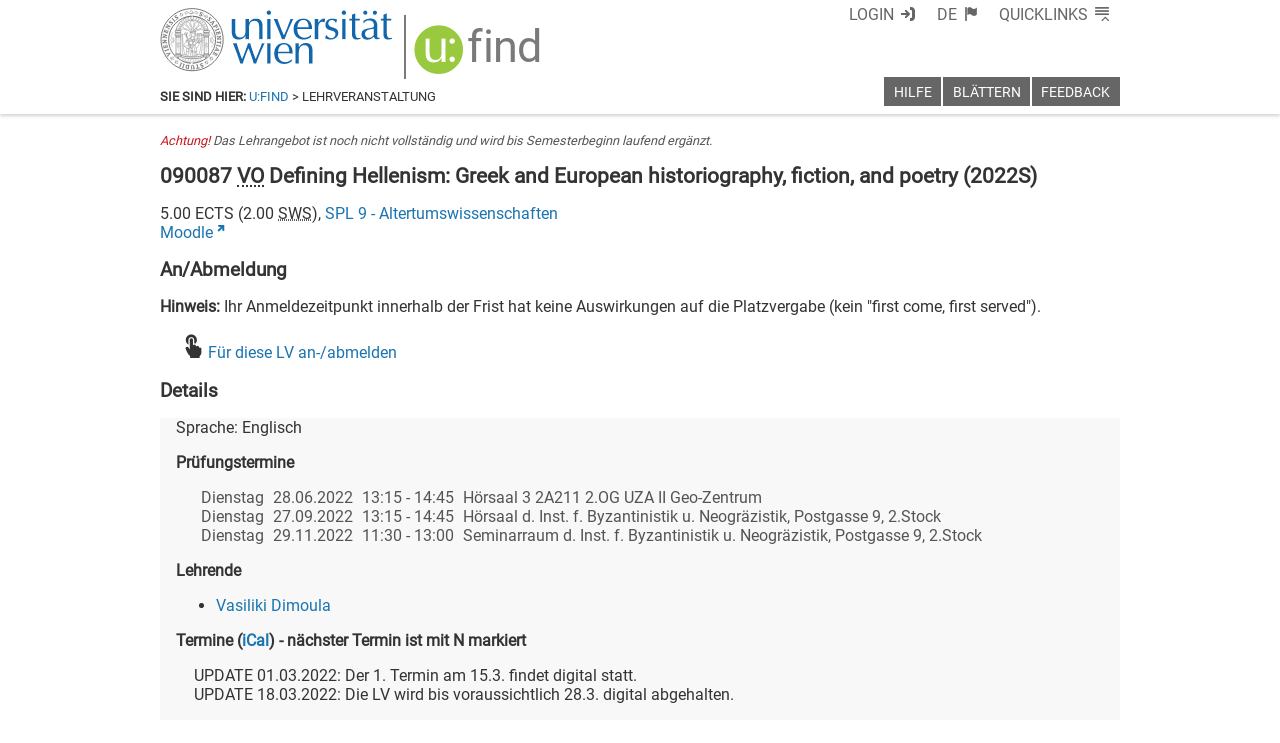

--- FILE ---
content_type: text/xml
request_url: https://m2-ufind.univie.ac.at/courses/090087/2022S
body_size: 5592
content:
<course id="090087" when="2022S" local="false" graceperiod="true" version="2023-05-11T11:27:21+02:00"><longname xml:lang="de">Defining Hellenism: Greek and European historiography, fiction, and poetry</longname><longname xml:lang="en">Defining Hellenism: Greek and European historiography, fiction, and poetry</longname><type desc="Vorlesung">VO</type><ects>5.00</ects><sws>2.00</sws><immanent>false</immanent><asexcluded>false</asexcluded><chapters><chapter path="267803|268211|268266|268270"><category xml:lang="de" path="267803|268211|268266">Master Geschichte (803 [3] - Version 2019)</category><category xml:lang="en" path="267803|268211|268266">Master History (803 [3] - Version 2019)</category><subcategory xml:lang="de" path="267803|268211|268266|268270">PM4 Individuelle Schwerpunktsetzung (30 ECTS)</subcategory><subcategory xml:lang="en" path="267803|268211|268266|268270">PM4 Individual Specialisation (30 ECTS)</subcategory><name xml:lang="de">PM4 Individuelle Schwerpunktsetzung (30 ECTS)</name><name xml:lang="en">PM4 Individual Specialisation (30 ECTS)</name></chapter><chapter path="267803|268211|268330|268333|268336"><category xml:lang="de" path="267803|268211|268330">Master Globalgeschichte &amp; Global Studies (805 [3] - Version 2019)</category><category xml:lang="en" path="267803|268211|268330">Master Global History and Global Studies (805 [3] - Version 2019)</category><subcategory xml:lang="de" path="267803|268211|268330|268333">PM3 Vertiefungen (36 ECTS)</subcategory><subcategory xml:lang="en" path="267803|268211|268330|268333">PM3 Advanced Topics (36 ECTS)</subcategory><name xml:lang="de">PM3&#47;1 Vertiefungen 1 (13 ECTS)</name><name xml:lang="en">PM3&#47;1 Advanced Topics 1 (13 ECTS)</name></chapter><chapter path="267803|269216|269254|269255|269258"><category xml:lang="de" path="267803|269216|269254">Vergleichende Literaturwissenschaft</category><category xml:lang="en" path="267803|269216|269254">Comparative Literature</category><subcategory xml:lang="de" path="267803|269216|269254|269255">Master Vergleichende Literaturwissenschaft (870)</subcategory><subcategory xml:lang="en" path="267803|269216|269254|269255">Master Comparative Literature (870)</subcategory><name xml:lang="de">Modul 3: Vertiefungsmodul (30 ECTS)</name><name xml:lang="en">Module 3: In-Depth Studies Module (30 ECTS)</name></chapter><chapter path="267803|269216|269254|269266|269426|269272"><category xml:lang="de" path="267803|269216|269254">Vergleichende Literaturwissenschaft</category><category xml:lang="en" path="267803|269216|269254">Comparative Literature</category><subcategory xml:lang="de" path="267803|269216|269254|269266">Bachelor Vergleichende Literaturwissenschaft (670 [2] - Version 2011)</subcategory><subcategory xml:lang="en" path="267803|269216|269254|269266">Bachelor Comparative Literature (670 [2] - Version 2011)</subcategory><name xml:lang="de">Modul 9: Literaturkenntnisse (15 ECTS)</name><name xml:lang="en">Module 9: Knowledge of  World Literature (15 ECTS)</name></chapter><chapter path="267803|275204|275206|275315|275322|275324"><category xml:lang="de" path="267803|275204|275206">Byzantinistik und Neogräzistik</category><category xml:lang="en" path="267803|275204|275206">Byzantine Studies and Modern Greek Studies</category><subcategory xml:lang="de" path="267803|275204|275206|275315">Bachelor Byzantinistik und Neogräzistik (669 [3] - Version 2013) - auslaufend</subcategory><subcategory xml:lang="en" path="267803|275204|275206|275315">Bachelor Byzantine Studies and Modern Greek Studies (669 [3] - Version 2013) - discontinued</subcategory><name xml:lang="de">PM3b Basis Neogräzistik (20 ECTS)</name><name xml:lang="en">PM3b Modern Greek Studies (20 ECTS)</name></chapter><chapter path="267803|275204|275206|275328|275329"><category xml:lang="de" path="267803|275204|275206">Byzantinistik und Neogräzistik</category><category xml:lang="en" path="267803|275204|275206">Byzantine Studies and Modern Greek Studies</category><subcategory xml:lang="de" path="267803|275204|275206|275328">Master Byzantinistik und Neogräzistik (869 [2] - Version 2013) - auslaufend</subcategory><subcategory xml:lang="en" path="267803|275204|275206|275328">Master Byzantine Studies and Modern Greek Studies (869 [2] - Version 2013) - discontinued</subcategory><name xml:lang="de">PM1 Gemeinsame Grundlagen (25 ECTS)</name><name xml:lang="en">PM1 Courses in Byzantine Studies and Modern Greek Studies (25 ECTS)</name></chapter><chapter path="267803|275204|275206|275328|275337|275338"><category xml:lang="de" path="267803|275204|275206">Byzantinistik und Neogräzistik</category><category xml:lang="en" path="267803|275204|275206">Byzantine Studies and Modern Greek Studies</category><subcategory xml:lang="de" path="267803|275204|275206|275328">Master Byzantinistik und Neogräzistik (869 [2] - Version 2013) - auslaufend</subcategory><subcategory xml:lang="en" path="267803|275204|275206|275328">Master Byzantine Studies and Modern Greek Studies (869 [2] - Version 2013) - discontinued</subcategory><name xml:lang="de">PM2.2 Neogräzistische Vertiefung (25 ECTS)</name><name xml:lang="en">PM2.2 Advanced Courses in Modern Greek Studies (25 ECTS)</name></chapter><chapter path="267803|275204|275206|275328|275337|275342"><category xml:lang="de" path="267803|275204|275206">Byzantinistik und Neogräzistik</category><category xml:lang="en" path="267803|275204|275206">Byzantine Studies and Modern Greek Studies</category><subcategory xml:lang="de" path="267803|275204|275206|275328">Master Byzantinistik und Neogräzistik (869 [2] - Version 2013) - auslaufend</subcategory><subcategory xml:lang="en" path="267803|275204|275206|275328">Master Byzantine Studies and Modern Greek Studies (869 [2] - Version 2013) - discontinued</subcategory><name xml:lang="de">APM5.2.b Alternatives Pflichtmodul Neogräzistische Lehrveranstaltungen nach Wahl (15 ECTS)</name><name xml:lang="en">APM5.2.b Alternative Compulsory Module Further Courses in Modern Greek Studies (15 ECTS)</name></chapter><chapter path="267803|275204|275206|275413|275344"><category xml:lang="de" path="267803|275204|275206">Byzantinistik und Neogräzistik</category><category xml:lang="en" path="267803|275204|275206">Byzantine Studies and Modern Greek Studies</category><subcategory xml:lang="de" path="267803|275204|275206|275413">Erweiterungscurriculum Griechische Geschichte und Kultur der Neuzeit (593 [1] - Version 2013) - auslaufend</subcategory><subcategory xml:lang="en" path="267803|275204|275206|275413">Extension Curriculum Modern Greek History and Culture (593 [1] - Version 2013) - discontinued</subcategory><name xml:lang="de">EC2 Griechische Geschichte und Kultur der Neuzeit (15 ECTS)</name><name xml:lang="en">EC2 Modern Greek History and Culture (15 ECTS)</name></chapter><chapter path="267803|275204|275206|275503|275511|275513"><category xml:lang="de" path="267803|275204|275206">Byzantinistik und Neogräzistik</category><category xml:lang="en" path="267803|275204|275206">Byzantine Studies and Modern Greek Studies</category><subcategory xml:lang="de" path="267803|275204|275206|275503">Bachelor Byzantinistik und Neogräzistik (669 [4] - Version 2019)</subcategory><subcategory xml:lang="en" path="267803|275204|275206|275503">Bachelor Byzantine and Modern Greek Studies (669 [4] - Version 2019)</subcategory><name xml:lang="de">PM3b Basis Neogräzistik (20 ECTS)</name><name xml:lang="en">PM3b Basics of Modern Greek Studies (20 ECTS)</name></chapter><chapter path="267803|275204|275206|275517|275518"><category xml:lang="de" path="267803|275204|275206">Byzantinistik und Neogräzistik</category><category xml:lang="en" path="267803|275204|275206">Byzantine Studies and Modern Greek Studies</category><subcategory xml:lang="de" path="267803|275204|275206|275517">Master Byzantinistik und Neogräzistik (869 [3] - Version 2019)</subcategory><subcategory xml:lang="en" path="267803|275204|275206|275517">Master Byzantine and Modern Greek Studies (869 [3] - Version 2019)</subcategory><name xml:lang="de">PM1 Gemeinsame Grundlagen (25 ECTS)</name><name xml:lang="en">PM1 Common Principles (25 ECTS)</name></chapter><chapter path="267803|275204|275206|275517|275526|275531"><category xml:lang="de" path="267803|275204|275206">Byzantinistik und Neogräzistik</category><category xml:lang="en" path="267803|275204|275206">Byzantine Studies and Modern Greek Studies</category><subcategory xml:lang="de" path="267803|275204|275206|275517">Master Byzantinistik und Neogräzistik (869 [3] - Version 2019)</subcategory><subcategory xml:lang="en" path="267803|275204|275206|275517">Master Byzantine and Modern Greek Studies (869 [3] - Version 2019)</subcategory><name xml:lang="de">APM5.2.b Neogräzistische Lehrveranstaltungen nach Wahl (15 ECTS)</name><name xml:lang="en">APM5.2.b Modern Greek Studies Courses Chosen according to Interest (15 ECTS)</name></chapter><chapter path="267803|275204|275206|275533|275534"><category xml:lang="de" path="267803|275204|275206">Byzantinistik und Neogräzistik</category><category xml:lang="en" path="267803|275204|275206">Byzantine Studies and Modern Greek Studies</category><subcategory xml:lang="de" path="267803|275204|275206|275533">Erweiterungscurriculum Griechische Geschichte und Kultur der Neuzeit (593 [2] - Version 2019)</subcategory><subcategory xml:lang="en" path="267803|275204|275206|275533">Extension Curriculum Modern Greek History and Culture (593 [2] - Version 2019)</subcategory><name xml:lang="de">EC1 Griechische Geschichte und Kultur der Neuzeit (15 ECTS)</name><name xml:lang="en">EC1 Modern Greek History and Culture (15 ECTS)</name></chapter></chapters><groups count="1"><group vault="false" id="090087-1" register="907736"><platform type="Moodle">https:&#47;&#47;moodle.univie.ac.at&#47;course&#47;view.php?id=320826</platform><livestream>false</livestream><maxparticipants>0</maxparticipants><languages><language><title xml:lang="de">Englisch</title><title xml:lang="en">English</title><iso>en</iso></language></languages><wwlong><wwtext xml:lang="de">UPDATE 01.03.2022: Der 1. Termin am 15.3. findet digital statt.&lt;br&#47;&gt;UPDATE 18.03.2022: Die LV wird bis voraussichtlich 28.3. digital abgehalten.</wwtext><wwevent begin="2022-03-15T13:15:00+01:00" end="2022-03-15T14:45:00+01:00" vorbesprechung="false"><location><zip>9999</zip><town>keine Angabe</town><address>bzw. Angabe in u:find-Details beachten</address><room>Digital</room><roomextid>31477</roomextid><showroominfo>true</showroominfo></location></wwevent><wwevent begin="2022-03-22T13:15:00+01:00" end="2022-03-22T14:45:00+01:00" vorbesprechung="false"><location><zip>9999</zip><town>keine Angabe</town><address>bzw. Angabe in u:find-Details beachten</address><room>Digital</room><roomextid>31477</roomextid><showroominfo>true</showroominfo></location></wwevent><wwevent begin="2022-03-29T13:15:00+02:00" end="2022-03-29T14:45:00+02:00" vorbesprechung="false"><location><zip>1090</zip><town>Wien</town><address>Josef-Holaubek-Platz 2 (UZA II)</address><room>Hörsaal 3 2A211 2.OG UZA II Geo-Zentrum</room><roomextid>15542</roomextid><showroominfo>true</showroominfo></location></wwevent><wwevent begin="2022-04-05T13:15:00+02:00" end="2022-04-05T14:45:00+02:00" vorbesprechung="false"><location><zip>1090</zip><town>Wien</town><address>Josef-Holaubek-Platz 2 (UZA II)</address><room>Hörsaal 3 2A211 2.OG UZA II Geo-Zentrum</room><roomextid>15542</roomextid><showroominfo>true</showroominfo></location></wwevent><wwevent begin="2022-04-26T13:15:00+02:00" end="2022-04-26T14:45:00+02:00" vorbesprechung="false"><location><zip>1090</zip><town>Wien</town><address>Josef-Holaubek-Platz 2 (UZA II)</address><room>Hörsaal 3 2A211 2.OG UZA II Geo-Zentrum</room><roomextid>15542</roomextid><showroominfo>true</showroominfo></location></wwevent><wwevent begin="2022-05-03T13:15:00+02:00" end="2022-05-03T14:45:00+02:00" vorbesprechung="false"><location><zip>1090</zip><town>Wien</town><address>Josef-Holaubek-Platz 2 (UZA II)</address><room>Hörsaal 3 2A211 2.OG UZA II Geo-Zentrum</room><roomextid>15542</roomextid><showroominfo>true</showroominfo></location></wwevent><wwevent begin="2022-05-10T13:15:00+02:00" end="2022-05-10T14:45:00+02:00" vorbesprechung="false"><location><zip>1090</zip><town>Wien</town><address>Josef-Holaubek-Platz 2 (UZA II)</address><room>Hörsaal 3 2A211 2.OG UZA II Geo-Zentrum</room><roomextid>15542</roomextid><showroominfo>true</showroominfo></location></wwevent><wwevent begin="2022-05-17T13:15:00+02:00" end="2022-05-17T14:45:00+02:00" vorbesprechung="false"><location><zip>1090</zip><town>Wien</town><address>Josef-Holaubek-Platz 2 (UZA II)</address><room>Hörsaal 3 2A211 2.OG UZA II Geo-Zentrum</room><roomextid>15542</roomextid><showroominfo>true</showroominfo></location></wwevent><wwevent begin="2022-05-31T13:15:00+02:00" end="2022-05-31T14:45:00+02:00" vorbesprechung="false"><location><zip>1090</zip><town>Wien</town><address>Josef-Holaubek-Platz 2 (UZA II)</address><room>Hörsaal 3 2A211 2.OG UZA II Geo-Zentrum</room><roomextid>15542</roomextid><showroominfo>true</showroominfo></location></wwevent><wwevent begin="2022-06-14T13:15:00+02:00" end="2022-06-14T14:45:00+02:00" vorbesprechung="false"><location><zip>1090</zip><town>Wien</town><address>Josef-Holaubek-Platz 2 (UZA II)</address><room>Hörsaal 3 2A211 2.OG UZA II Geo-Zentrum</room><roomextid>15542</roomextid><showroominfo>true</showroominfo></location></wwevent><wwevent begin="2022-06-21T13:15:00+02:00" end="2022-06-21T14:45:00+02:00" vorbesprechung="false"><location><zip>1090</zip><town>Wien</town><address>Josef-Holaubek-Platz 2 (UZA II)</address><room>Hörsaal 3 2A211 2.OG UZA II Geo-Zentrum</room><roomextid>15542</roomextid><showroominfo>true</showroominfo></location></wwevent></wwlong><lecturers><lecturer id="64685" type="V"><firstname>Vasiliki</firstname><lastname>Dimoula</lastname></lecturer></lecturers><registrations></registrations><info><comment xml:lang="en">This course explores notions of nationhood and the creation of national consciousness, by adopting a comparative and transnational approach to frame the case of Greece. We will draw on a variety of genres – historiography, philosophy of history, fiction, poetry – to highlight major turning points in the construction of Greekness and its others, from the Enlightenment to the late twentieth century. The course’s aims include understanding of notions of cultural transfer, of collective memory, and of various ways of writing history.</comment><performance xml:lang="en">final exam</performance><literature xml:lang="en">Vangelis Calotychos, Modern Greece: A Cultural Poetics, Berg Publishers 2004&lt;br&#47;&gt;Stathis Gourgouris, Dream Nation: Enlightenment, Colonization and the Institution of Modern Greece, Stanford University Press, 1996&lt;br&#47;&gt;Constanze Güthenke, Placing Modern Greece: the Dynamics of Romantic Hellenism 1770-1840, Oxford University Press, 2008&lt;br&#47;&gt;Artemis Leontis, Topographies of Hellenism: Mapping the Homeland, Cornell University Press, 1995&lt;br&#47;&gt;Konstantina Zanou, Transnational Patriotism in the Mediterranean, 1800-1850, Οxford University Press, 2018</literature></info><exams><exam begin="2022-06-28T13:15:00+02:00" end="2022-06-28T14:45:00+02:00" id="1272715" extid="1274978" vault="false"><title xml:lang="en">Defining Hellenism: Greek and European historiography, fiction, and poetry</title><title xml:lang="de">Defining Hellenism: Greek and European historiography, fiction, and poetry</title><asexcluded>false</asexcluded><wwlong><wwevent begin="2022-06-28T13:15:00+02:00" end="2022-06-28T14:45:00+02:00" vorbesprechung="false"><location><zip>1090</zip><town>Wien</town><address>Josef-Holaubek-Platz 2 (UZA II)</address><room>Hörsaal 3 2A211 2.OG UZA II Geo-Zentrum</room><roomextid>15542</roomextid><showroominfo>true</showroominfo></location></wwevent></wwlong><examiners><examiner id="64685"><firstname>Vasiliki</firstname><lastname>Dimoula</lastname></examiner></examiners><registrations><enroll from="2022-06-12T00:00:00+02:00" to="2022-06-26T11:59:00+02:00"/><disenroll until="2022-06-26T23:59:00+02:00"/></registrations><info></info></exam><exam begin="2022-09-27T13:15:00+02:00" end="2022-09-27T14:45:00+02:00" id="1274078" extid="1276281" vault="false"><title xml:lang="en">Defining Hellenism: Greek and European historiography, fiction, and poetry</title><title xml:lang="de">Defining Hellenism: Greek and European historiography, fiction, and poetry</title><asexcluded>false</asexcluded><wwlong><wwevent begin="2022-09-27T13:15:00+02:00" end="2022-09-27T14:45:00+02:00" vorbesprechung="false"><location><zip>1010</zip><town>Wien</town><address>Postgasse 9</address><room>Hörsaal d. Inst. f. Byzantinistik u. Neogräzistik, Postgasse 9,  2.Stock</room><roomextid>6082</roomextid><showroominfo>false</showroominfo></location></wwevent></wwlong><examiners><examiner id="64685"><firstname>Vasiliki</firstname><lastname>Dimoula</lastname></examiner></examiners><registrations><enroll from="2022-09-11T00:00:00+02:00" to="2022-09-25T11:59:00+02:00"/><disenroll until="2022-09-25T23:59:00+02:00"/></registrations><info></info></exam><exam begin="2022-11-29T11:30:00+01:00" end="2022-11-29T13:00:00+01:00" id="1293565" extid="1295324" vault="false"><title xml:lang="en">Defining Hellenism: Greek and European historiography, fiction, and poetry</title><title xml:lang="de">Defining Hellenism: Greek and European historiography, fiction, and poetry</title><asexcluded>false</asexcluded><wwlong><wwevent begin="2022-11-29T11:30:00+01:00" end="2022-11-29T13:00:00+01:00" vorbesprechung="false"><location><zip>1010</zip><town>Wien</town><address>Postgasse 9</address><room>Seminarraum d. Inst. f. Byzantinistik u. Neogräzistik, Postgasse 9,  2.Stock</room><roomextid>33393</roomextid><showroominfo>true</showroominfo></location></wwevent></wwlong><examiners><examiner id="64685"><firstname>Vasiliki</firstname><lastname>Dimoula</lastname></examiner></examiners><registrations><enroll from="2022-11-13T00:00:00+01:00" to="2022-11-27T11:59:00+01:00"/><disenroll until="2022-11-27T23:59:00+01:00"/></registrations><info></info></exam></exams></group></groups><offeredby id="8509">SPL 9 - Altertumswissenschaften</offeredby></course>